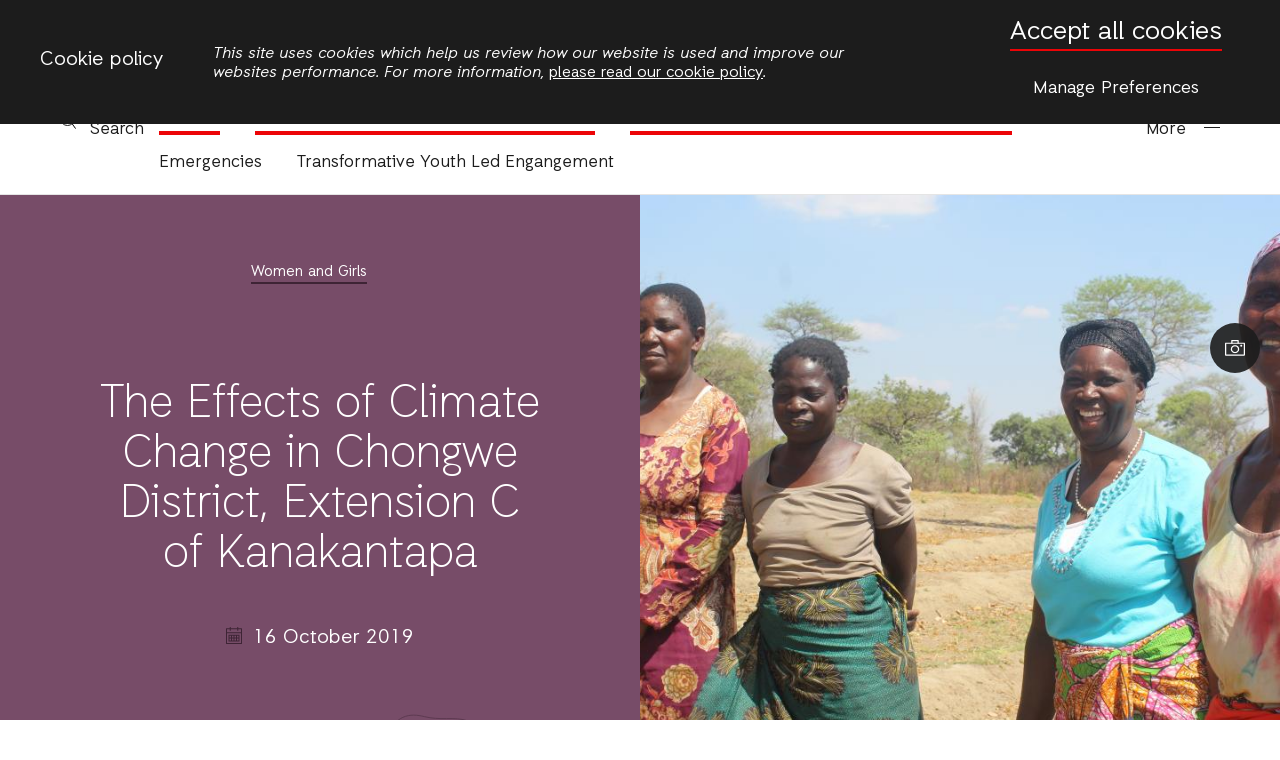

--- FILE ---
content_type: text/html; charset=UTF-8
request_url: https://zambia.actionaid.org/stories/2019/effects-climate-change-chongwe-district-extension-c-kanakantapa
body_size: 11964
content:
<!DOCTYPE html>
<html lang="en" dir="ltr" prefix="og: https://ogp.me/ns#">
<head>
  <meta charset="utf-8" />
<meta name="description" content="At least 500 female garden farmers of Kanakantapa in Chongwe are being hit hardest by the effects of Climate Change." />
<meta name="abstract" content="At least 500 female garden farmers of Kanakantapa in Chongwe are being hit hardest by the effects of Climate Change." />
<meta name="keywords" content="Women and Girls," />
<link rel="canonical" href="https://zambia.actionaid.org/stories/2019/effects-climate-change-chongwe-district-extension-c-kanakantapa" />
<meta name="robots" content="index, follow" />
<link rel="image_src" href="https://zambia.actionaid.org/sites/zambia/files/styles/embedded_image_medium/public/images/2019-10/IMG_1648.JPG?itok=CvkRSF9Y" />
<meta property="og:site_name" content="ActionAid Zambia" />
<meta property="og:type" content="Story" />
<meta property="og:url" content="https://zambia.actionaid.org/stories/2019/effects-climate-change-chongwe-district-extension-c-kanakantapa" />
<meta property="og:title" content="The Effects of Climate Change in Chongwe District, Extension C of Kanakantapa" />
<meta property="og:description" content="At least 500 female garden farmers of Kanakantapa in Chongwe are being hit hardest by the effects of Climate Change." />
<meta property="og:image" content="https://zambia.actionaid.org/sites/zambia/files/styles/embedded_image_medium/public/images/2019-10/IMG_1648.JPG?itok=CvkRSF9Y" />
<meta property="og:image:width" content="768" />
<meta property="og:image:height" content="512" />
<meta property="og:updated_time" content="2019-10-16" />
<meta property="article:tag" content="Women and Girls" />
<meta property="article:tag" content="" />
<meta name="twitter:card" content="summary" />
<meta name="twitter:description" content="At least 500 female garden farmers of Kanakantapa in Chongwe are being hit hardest by the effects of Climate Change." />
<meta name="twitter:title" content="The Effects of Climate Change in Chongwe District, Extension C of Kanakantapa" />
<meta name="twitter:image" content="https://zambia.actionaid.org/sites/zambia/files/styles/embedded_image_medium/public/images/2019-10/IMG_1648.JPG?itok=CvkRSF9Y" />
<meta name="Generator" content="Drupal 10 (https://www.drupal.org)" />
<meta name="MobileOptimized" content="width" />
<meta name="HandheldFriendly" content="true" />
<meta name="viewport" content="width=device-width, initial-scale=1.0" />
<style>#sliding-popup.sliding-popup-top { position: fixed; }</style>
<link rel="alternate" hreflang="en" href="https://zambia.actionaid.org/stories/2019/effects-climate-change-chongwe-district-extension-c-kanakantapa" />
<script src="/sites/zambia/files/google_tag/primary/google_tag.script.js?t8wy8f" defer></script>
<script src="/sites/zambia/files/eu_cookie_compliance/eu_cookie_compliance.script.js?t8wy8f" defer></script>

  <title>The Effects of Climate Change in Chongwe District, Extension C of Kanakantapa | ActionAid Zambia</title>
  <link rel="stylesheet" media="all" href="/sites/zambia/files/css/css_-mlBaKzfpRzItzOhFR8iJJhNL2TpQCNCqIgHAakJrfc.css?delta=0&amp;language=en&amp;theme=site_theme&amp;include=eJyFjkEKwzAMBD9k7CcZOVliEVsWkl3I75ueCqWQyy47zGGx8jbGybira2OSDQl_YC5kCEpGh5FWT7stpRa_JC7RVRp7xR4MrkOcX8gdstLPjsVApw6W-aj2Tz5aPq_GcgTniTwrOtI27sd--URPhRxv4hNevw" />
<link rel="stylesheet" media="all" href="/sites/zambia/files/css/css_Mtj7DVclm_ZRFvc2YBreBqNZ0mM4QSbbN3k15AYn6g0.css?delta=1&amp;language=en&amp;theme=site_theme&amp;include=eJyFjkEKwzAMBD9k7CcZOVliEVsWkl3I75ueCqWQyy47zGGx8jbGybira2OSDQl_YC5kCEpGh5FWT7stpRa_JC7RVRp7xR4MrkOcX8gdstLPjsVApw6W-aj2Tz5aPq_GcgTniTwrOtI27sd--URPhRxv4hNevw" />

  <script src="/sites/zambia/files/js/js_Ex_pR9h19gbtUbiBPEjwpDQQUrlk6YyLHEgxK3xmvlk.js?scope=header&amp;delta=0&amp;language=en&amp;theme=site_theme&amp;include=eJxtjUEKgDAMBD8k9kmhhFWDNgkm-n7rTcXTMnOYxUFstgr6NN-kKqPgRw47wk1DTlCDHuXDI5tOMg8hCcoFDYVtx5PBQo6UFNOX1-V-6JWMp3eLJK8zLmY9QbU"></script>


    <link rel="apple-touch-icon" sizes="180x180" href="/themes/custom/site_theme/images/favicon/apple-touch-icon.png">
  <link rel="icon" type="image/png" sizes="32x32" href="/themes/custom/site_theme/images/favicon/favicon-32x32.png">
  <link rel="icon" type="image/png" sizes="194x194" href="/themes/custom/site_theme/images/favicon/favicon-194x194.png">
  <link rel="icon" type="image/png" sizes="192x192" href="/themes/custom/site_theme/images/favicon/android-chrome-192x192.png">
  <link rel="icon" type="image/png" sizes="16x16" href="/themes/custom/site_theme/images/favicon/favicon-16x16.png">
  <link rel="manifest" href="/themes/custom/site_theme/images/favicon/site.webmanifest">
  <link rel="mask-icon" href="/themes/custom/site_theme/images/favicon/safari-pinned-tab.svg" color="#000000">
  <link rel="shortcut icon" href="/themes/custom/site_theme/images/favicon/favicon.ico">
  <meta name="msapplication-TileColor" content="#000000">
  <meta name="msapplication-config" content="/themes/custom/site_theme/images/favicon/browserconfig.xml">
  <meta name="theme-color" content="#000000">
  </head>
  <body class="story">
    <div class="skip-content">
      <a href="#main-content" class="visually-hidden focusable">
        Skip to main content
      </a>
    </div>
    <noscript><iframe src="https://www.googletagmanager.com/ns.html?id=GTM-5J8PK83" height="0" width="0" style="display:none;visibility:hidden"></iframe></noscript>
    <div class="responsive-menu-page-wrapper">
  
  <div class="search-overlay--wrapper" id="search-overlay--wrapper" aria-hidden="true">
    <button class="button-clear close-overlay" id="close-search-overlay">Close</button>
    <section class="search-overlay--content">
      <div class="views-exposed-form search-block" data-drupal-selector="views-exposed-form-sitewide-search-page-1" id="block-exposedformsitewide-searchpage-1-3">
  
    
      <form action="/search" method="get" id="views-exposed-form-sitewide-search-page-1" accept-charset="UTF-8">
  <div class="js-form-item form-item">
      <label for="edit-s" class="form-item__label">Fulltext search</label>
        <input placeholder="Search..." data-drupal-selector="edit-s" type="text" id="edit-s" name="s" value="" size="30" maxlength="128" class="form-text form-item__textfield" />
        </div>
<div data-drupal-selector="edit-actions" class="form-actions js-form-wrapper form-wrapper" id="edit-actions"><input data-drupal-selector="edit-submit-sitewide-search" type="submit" id="edit-submit-sitewide-search" value="Search" class="button js-form-submit form-submit form-item__submit" /></div>


</form>

  </div>


    </section>
  </div>


<div class="country-picker--overlay" id="country-picker-overlay">
  <button class="button-clear close-overlay" id="close-country-overlay">Close</button>

  <div class="country-picker--wrapper">
    <div class="country-picker--introduction">
      <p>ActionAid has teams of people working around the world. You can visit any of our websites to find out what we're doing and how you can get involved.</p>
    </div>

    <div class="country-picker--content">
              <div id="block-sitelistblock" class="site-list">
  
    
      <div class="site-list-container site-list-international"><h3>International</h3><ul class="site-list site-list-international"><li><a href="https://actionaid.org/">International</a></li></ul></div>
<div class="site-list-container site-list-asia"><h3>Asia</h3><ul class="site-list site-list-asia"><li><a href="https://afghanistan.actionaid.org/">Afghanistan</a></li><li><a href="http://arab-region.actionaid.org/">Arab Region</a></li><li><a href="http://www.actionaidbd.org/">Bangladesh</a></li><li><a href="http://cambodia.actionaid.org/">Cambodia</a></li><li><a href="https://www.actionaidindia.org/">India</a></li><li><a href="http://yappika-actionaid.or.id/">Indonesia</a></li><li><a href="http://myanmar.actionaid.org/">Myanmar</a></li><li><a href="http://nepal.actionaid.org/">Nepal</a></li><li><a href="http://palestine.actionaid.org/">Palestine</a></li><li><a href="https://www.actionaid.or.th/">Thailand</a></li><li><a href="http://vietnam.actionaid.org/">Vietnam</a></li></ul></div>
<div class="site-list-container site-list-oceania"><h3>Oceania</h3><ul class="site-list site-list-oceania"><li><a href="https://actionaid.org.au/">Australia</a></li></ul></div>
<div class="site-list-container site-list-africa"><h3>Africa</h3><ul class="site-list site-list-africa"><li><a href="http://burundi.actionaid.org/">Burundi</a></li><li><a href="http://drc.actionaid.org/">DRC</a></li><li><a href="http://ethiopia.actionaid.org/">Ethiopia</a></li><li><a href="http://gambia.actionaid.org/">Gambia</a></li><li><a href="http://ghana.actionaid.org/">Ghana</a></li><li><a href="https://actionaid-kenya.org/">Kenya</a></li><li><a href="http://liberia.actionaid.org/">Liberia</a></li><li><a href="http://malawi.actionaid.org/">Malawi</a></li><li><a href="http://mozambique.actionaid.org/">Mozambique</a></li><li><a href="http://nigeria.actionaid.org/">Nigeria</a></li><li><a href="http://rwanda.actionaid.org/">Rwanda</a></li><li><a href="http://senegal.actionaid.org/">Senegal</a></li><li><a href="http://sierra-leone.actionaid.org/">Sierra Leone</a></li><li><a href="http://somaliland.actionaid.org/">Somaliland</a></li><li><a href="http://south-africa.actionaid.org/">South Africa</a></li><li><a href="http://tanzania.actionaid.org/">Tanzania</a></li><li><a href="http://uganda.actionaid.org/">Uganda</a></li><li><a href="http://zambia.actionaid.org/">Zambia</a></li><li><a href="http://zimbabwe.actionaid.org/">Zimbabwe</a></li></ul></div>
<div class="site-list-container site-list-europe"><h3>Europe</h3><ul class="site-list site-list-europe"><li><a href="http://ms.dk/">Denmark</a></li><li><a href="https://actionaid.org/european-union">European Union</a></li><li><a href="https://www.actionaid.fr/">France</a></li><li><a href="http://www.actionaid.gr/">Greece</a></li><li><a href="https://actionaid.ie/">Ireland</a></li><li><a href="https://www.actionaid.it/">Italy</a></li><li><a href="https://actionaid.nl/">Netherlands</a></li><li><a href="https://www.alianzaporlasolidaridad.org/">Spain</a></li><li><a href="https://www.actionaid.se/">Sweden</a></li><li><a href="https://actionaid.ch/">Switzerland</a></li><li><a href="https://www.actionaid.org.uk/">United Kingdom</a></li></ul></div>
<div class="site-list-container site-list-americas"><h3>Americas</h3><ul class="site-list site-list-americas"><li><a href="https://actionaid.org.br/">Brazil</a></li><li><a href="https://guatemala.actionaid.org/">Guatemala</a></li><li><a href="https://haiti.actionaid.org/">Haiti</a></li><li><a href="https://www.actionaidusa.org/">USA</a></li></ul></div>


  </div>


          </div>
  </div>

</div>
<div class="layout-container" aria-hidden="false">
  
  <header class="site-header">
  <button class="button-clear search-button search-overlay--button" aria-pressed="false">Search</button>

  <div class="aa-country-menu">
  <div class="aa-country-menu--current">
    ActionAid Zambia
  </div>
  <button class="button-clear country-picker" aria-pressed="false">Change country</button>
</div>

   <a href="https://zambia.actionaid.org/" title="ActionAid Zambia Home" class="aa-logo">ActionAid Zambia</a>

  
    <a href="/donate" title="Donate now" class="donate-button--wrapper">
    <div class="donate-button--content">
      Donate now
    </div>
  </a></header>


  <nav class="site-navigation">
  <button class="button-clear search-button search-overlay--button" aria-pressed="false">Search</button>

      <div id="block-horizontalmenu">
  
    
      <nav class="responsive-menu-block-wrapper">
  
              <ul id="horizontal-menu" class="horizontal-menu">
                    <li class="menu-item">
        <a href="/women">Women</a>
              </li>
                <li class="menu-item">
        <a href="/politics-and-economics">Civic Participation and State Accountability</a>
              </li>
                <li class="menu-item">
        <a href="/land-and-climate" data-drupal-link-system-path="taxonomy/term/2">Environmental Sustainability and Climate Justice</a>
              </li>
                <li class="menu-item">
        <a href="/emergencies" data-drupal-link-system-path="taxonomy/term/1">Emergencies</a>
              </li>
                <li class="menu-item">
        <a href="https://www.globalplatforms.org/zambia">Transformative Youth Led Engangement </a>
              </li>
        </ul>
  


</nav>
  </div>
<div id="block-responsivemenumobileicon" class="responsive-menu-toggle-wrapper responsive-menu-toggle Fixed responsive-menu-toggle--fixed">
  
    
      <a id="toggle-icon" class="toggle responsive-menu-toggle-icon" title="Menu" href="#off-canvas">
  <span class="icon"></span><span class="label"></span>
</a>
  </div>


  
  <button class="button-clear mega-menu--dropdown" id="mega-menu--dropdown-button" aria-pressed="false">More</button>
</nav>
  <div class="mega-menu--wrapper" id="mega-menu--dropdown-wrapper" aria-hidden="true">
    <section class="mega-menu--content">
          <nav role="navigation" aria-labelledby="block-firstcontentmenu-2-menu" id="block-firstcontentmenu-2">
        
          
        <div id="block-firstcontentmenu-2-menu" class="extra-menu-title">ActionAid</div>
      
    
              
              <ul class="menu">
                            
      <li class="menu__item menu-name--">
        <a href="/privacy-policy" class="menu__link" data-drupal-link-system-path="node/180">Privacy policy</a>
              </li>
                        
      <li class="menu__item menu-name--">
        <a href="/contact" class="menu__link" data-drupal-link-system-path="node/565945">Contact</a>
              </li>
                        
      <li class="menu__item menu-name--">
        <a href="/actionaid-zambia-grants" class="menu__link" data-drupal-link-system-path="node/565954">ActionAid Zambia Grants</a>
              </li>
        </ul>
  


      </nav>
    <nav role="navigation" aria-labelledby="block-secondcontentmenu-2-menu" id="block-secondcontentmenu-2">
        
          
        <div id="block-secondcontentmenu-2-menu" class="extra-menu-title">Resources</div>
      
    
              
              <ul class="menu">
                            
      <li class="menu__item menu-name--">
        <a href="/jobs" class="menu__link" data-drupal-link-system-path="jobs">Jobs</a>
              </li>
                        
      <li class="menu__item menu-name--">
        <a href="/opinions" class="menu__link" data-drupal-link-system-path="opinions">Opinions</a>
              </li>
                        
      <li class="menu__item menu-name--">
        <a href="/publications" class="menu__link" data-drupal-link-system-path="publications">Publications</a>
              </li>
                        
      <li class="menu__item menu-name--">
        <a href="/stories" class="menu__link" data-drupal-link-system-path="stories">Stories</a>
              </li>
        </ul>
  


      </nav>
    

    </section>
  </div>

  
      
  
  <main role="main" class="l-main-body">
    <a id="main-content" tabindex="-1"></a>
    <div class="main-content ">
              <div id="block-mainpagecontent" class="article-content">
  
    
      

  
<article class="node-page post--wrapper color-theme-purple">
  <header class="post-header--wrapper ">

    <div class="post-header--content ">
              <div class="themes">
          
      <div>
              <div><a href="/women-and-girls" hreflang="en">Women and Girls</a></div>
          </div>
    
        </div>
      
      
      <h1 class="page-title long-title" rel="bookmark">
        <span>The Effects of Climate Change in Chongwe District, Extension C of Kanakantapa</span>

      </h1>
      



      <div class="authoring-info">
        
              <div class="date">
          
            <div><time datetime="2019-10-16T12:00:00Z">16 October 2019</time>
</div>
      
        </div>
            </div>

      
      <div class="share-block">
  <ul class="share-icons">
    <li class="share-icon share-icon-facebook">
      <a class="" href="https://facebook.com/sharer/sharer.php?u=https://zambia.actionaid.org/stories/2019/effects-climate-change-chongwe-district-extension-c-kanakantapa" target="_blank" rel="noopener">
        <span class="visually-hidden">Share with Facebook</span>
        <svg width="8" height="15" viewBox="0 0 8 15" fill="#1C1C1C" xmlns="http://www.w3.org/2000/svg">
          <path d="M5.73302 2.92634C4.75225 2.92634 4.63687 3.54399 4.63687 4.16164V5.13222H7.0311L6.80033 8.13222H4.63687V14.6616H1.69456V8.13222H0.0214844V5.16164H1.69456V2.98516C1.69456 1.19105 2.67533 0.220459 4.63687 0.220459H7.0311V2.98516C7.0311 2.92634 5.73302 2.92634 5.73302 2.92634Z" />
        </svg>
      </a>
    </li>
    <li class="share-icon share-icon-twitter">
      <a class="" href="https://twitter.com/intent/tweet/?text=The Effects of Climate Change in Chongwe District, Extension C of Kanakantapa  via @actionaid&amp;url=https://zambia.actionaid.org/stories/2019/effects-climate-change-chongwe-district-extension-c-kanakantapa" target="_blank" rel="noopener">
        <span class="visually-hidden">Share with Twitter</span>
        <svg width="18" height="16" viewBox="0 0 18 16" fill="#1C1C1C" xmlns="http://www.w3.org/2000/svg">
          <path d="M18.6466 2.00458L16.4904 4.00682C16.4904 4.25324 16.4595 4.43807 16.4595 4.62289C16.3979 6.4711 16.1823 9.76708 13.1636 12.755C8.63544 17.3448 1.30419 14.2952 0.410889 13.3711C0.410889 13.3711 3.83009 13.5251 5.6783 11.8309C5.6783 11.8309 3.15241 11.5229 2.41312 9.21262H4.23053C4.23053 9.21262 0.996156 8.41173 0.996156 5.48539C0.996156 5.48539 1.98187 5.85503 2.93678 5.91664C2.93678 5.91664 0.0720496 3.8528 1.55062 1.04967C1.55062 1.04967 4.35375 4.68449 9.1591 4.86931C8.38901 2.65146 9.9908 0.248779 12.7323 0.248779C13.5332 0.248779 14.4573 0.526012 15.135 1.23449C15.7819 1.14208 17.168 1.04967 18.0921 0.495208L18.1229 0.556815L16.5212 2.31262C16.5212 2.31262 17.8149 2.09699 18.6466 1.97378C18.6158 1.94298 18.6158 1.94298 18.6466 2.00458Z" />
        </svg>
      </a>
    </li>
    <li class="share-icon share-icon-email">
      <a class="" href="mailto:?subject=Sharing: https://zambia.actionaid.org/stories/2019/effects-climate-change-chongwe-district-extension-c-kanakantapa&amp;body=ActionAid Zambia - https://zambia.actionaid.org/stories/2019/effects-climate-change-chongwe-district-extension-c-kanakantapa" target="_self" rel="noopener">
        <span class="visually-hidden">Share with E-Mail</span>
        <svg width="21" height="15" viewBox="0 0 21 15" fill="#1C1C1C" xmlns="http://www.w3.org/2000/svg">
          <g clip-path="url(#clip0)">
            <path d="M21.1307 2.14696L15.5573 7.67064C15.5159 7.71096 15.5159 7.77144 15.5573 7.81176L19.4576 11.8537C19.7218 12.1108 19.7218 12.524 19.4576 12.7811C19.3281 12.907 19.152 12.9726 18.9811 12.9726C18.8102 12.9726 18.6341 12.907 18.5046 12.7811L14.6198 8.75421C14.5784 8.71389 14.511 8.71389 14.4696 8.75421L13.5217 9.69162C12.7292 10.4728 11.6777 10.9062 10.5486 10.9113C9.40385 10.9163 8.31612 10.4476 7.51327 9.65634L6.60164 8.75421C6.56021 8.71389 6.49287 8.71389 6.45143 8.75421L2.56667 12.7811C2.43718 12.907 2.26107 12.9726 2.09014 12.9726C1.91921 12.9726 1.7431 12.907 1.61361 12.7811C1.34944 12.524 1.34944 12.1108 1.61361 11.8537L5.51391 7.81176C5.55017 7.77144 5.55017 7.71096 5.51391 7.67064L-0.0646132 2.14696C-0.131949 2.08145 -0.240723 2.1268 -0.240723 2.21752V13.2699C-0.240723 14.1569 0.505152 14.8827 1.41678 14.8827H19.6493C20.5609 14.8827 21.3068 14.1569 21.3068 13.2699V2.21752C21.3068 2.1268 21.1928 2.08648 21.1307 2.14696Z" />
            <path d="M10.5332 9.59565C11.2998 9.59565 12.0198 9.30334 12.5585 8.76911L20.6854 0.720466C20.4005 0.498712 20.0483 0.367676 19.6598 0.367676H1.41181C1.02333 0.367676 0.665934 0.498712 0.38623 0.720466L8.51316 8.76911C9.04667 9.2983 9.76664 9.59565 10.5332 9.59565Z" />
          </g>
          <defs>
            <clipPath id="clip0">
              <rect width="19.5" height="14.25" fill="white" transform="translate(0.783203 0.500244)"/>
            </clipPath>
          </defs>
        </svg>
      </a>
    </li>
    <li class="share-icon share-icon-linkedin">
      <a class="" href="https://www.linkedin.com/shareArticle?mini=true&amp;url=https://zambia.actionaid.org/stories/2019/effects-climate-change-chongwe-district-extension-c-kanakantapa&amp;title=ActionAid Zambia - The Effects of Climate Change in Chongwe District, Extension C of Kanakantapa&amp;source=https://zambia.actionaid.org/stories/2019/effects-climate-change-chongwe-district-extension-c-kanakantapa" target="_blank" rel="noopener">
        <span class="visually-hidden">Share with LinkedIn</span>
        <svg width="15" height="15" viewBox="0 0 15 15" fill="#1C1C1C" xmlns="http://www.w3.org/2000/svg">
          <path d="M12.657 12.6436H10.5468V9.33703C10.5468 8.54853 10.5308 7.53381 9.4472 7.53381C8.34698 7.53381 8.17895 8.39178 8.17895 9.27884V12.6436H6.06876V5.84399H8.09582V6.77084H8.12313C8.40635 6.23646 9.0951 5.6724 10.1241 5.6724C12.2622 5.6724 12.6576 7.07959 12.6576 8.91131V12.6436H12.657ZM3.68545 4.91359C3.0062 4.91359 2.46054 4.36378 2.46054 3.68749C2.46054 3.01181 3.00679 2.46259 3.68545 2.46259C4.36232 2.46259 4.91095 3.01181 4.91095 3.68749C4.91095 4.36378 4.36173 4.91359 3.68545 4.91359ZM4.74351 12.6436H2.62738V5.84399H4.74351V12.6436ZM13.7127 0.500244H1.56813C0.986852 0.500244 0.516602 0.959807 0.516602 1.52684V13.7237C0.516602 14.2913 0.986852 14.7502 1.56813 14.7502H13.7109C14.2916 14.7502 14.7666 14.2913 14.7666 13.7237V1.52684C14.7666 0.959807 14.2916 0.500244 13.7109 0.500244H13.7127Z" />
        </svg>
      </a>
    </li>
  </ul>
</div>

    </div>



          <div class="post-header--image">
        
            <div><article>
  
      
            <div><div class="image image--without-credit">
        <picture>
                  <source srcset="/sites/zambia/files/styles/post_header_extra_/public/images/2019-10/IMG_1648.JPG?h=0d27ee61&amp;itok=oLP9ESaE 1x" media="screen and (min-width: 2200px)" type="image/jpeg" width="1100" height="700"/>
              <source srcset="/sites/zambia/files/styles/post_header_large/public/images/2019-10/IMG_1648.JPG?h=0d27ee61&amp;itok=q5P4bHEG 1x" media="screen and (min-width: 1024px)" type="image/jpeg" width="720" height="720"/>
              <source srcset="/sites/zambia/files/styles/post_header_small/public/images/2019-10/IMG_1648.JPG?h=0d27ee61&amp;itok=7tbj8DOE 1x" media="screen and (min-width: 380px)" type="image/jpeg" width="1000" height="480"/>
                  <img loading="eager" width="470" height="320" src="/sites/zambia/files/styles/post_header_/public/images/2019-10/IMG_1648.JPG?h=0d27ee61&amp;itok=uEZVTa2Y" alt="Women of Kanakantapa, Chongwe" />

  </picture>

    </div>
</div>
      
  </article></div>
      
                  <div class="popup-caption--wrapper is-visible">
  <button class="button-clear popup-caption-button is-visible" aria-expanded="false">Show image caption</button>
  <div class="popup-caption" aria-hidden="true">
    
            <div>River bank gardeners of Kanakantapa, Chongwe</div>
         </div>
</div>
              </div>
      </header>


  <main class="post-main content-parallax">
    
        <div class="introduction">
      
            <div><p>At least 500 female garden farmers of Kanakantapa in Chongwe are being hit hardest by the effects of Climate Change. Women like Margret Ntalasha rely on the yields of their river-bank gardening for income and for feeding their families. However, with the Chongwe River drying up, it leaves their gardens dry and with nothing to harvest. This has affected their livelihoods and they are now relying on odd jobs offered by commercial farmers in their respective communities to feed their children and grandchildren. As Margret explained, in frustration of the current status of her community and the harsh effects of climate change.</p></div>
      
    </div>
    
    
      
  
<div class="paragraph paragraph-text-image">
  <div class="paragraph-text-image__image">
    
            <div><article>
  
      
            <div><div class="image image--without-credit">
        <picture>
                  <source srcset="/sites/zambia/files/styles/text_with_image_large/public/images/2019-10/IMG_1623.JPG?itok=CBubB07y 1x" media="screen and (min-width: 650px)" type="image/jpeg" width="440" height="293"/>
              <source srcset="/sites/zambia/files/styles/image_only_medium/public/images/2019-10/IMG_1623.JPG?itok=cpZ5XbG1 1x" media="screen and (min-width: 380px)" type="image/jpeg" width="650" height="433"/>
                  <img loading="eager" width="380" height="253" src="/sites/zambia/files/styles/text_with_image_small/public/images/2019-10/IMG_1623.JPG?itok=kZNfvr5j" alt="Dry Chongwe River" />

  </picture>

    </div>
</div>
      
  </article></div>
      
    <div class="caption">
      
            Dry Chongwe River
      

          </div>
  </div>

  <div class="paragraph-text-image__text-long">
    
            <div><p>Margret also explained that her community is also facing challenges in accessing clean water due to the broken community borehole. To access water, community members buy water from those who have drilled private boreholes. This has further increased the burden on their economic status.</p></div>
      
  </div>
</div>
      
  
<div class="paragraph paragraph-text-image">
  <div class="paragraph-text-image__image">
    
            <div><article>
  
      
            <div><div class="image image--without-credit">
        <picture>
                  <source srcset="/sites/zambia/files/styles/text_with_image_large/public/images/2019-10/IMG_1631.JPG?itok=B8fRoK6T 1x" media="screen and (min-width: 650px)" type="image/jpeg" width="440" height="293"/>
              <source srcset="/sites/zambia/files/styles/image_only_medium/public/images/2019-10/IMG_1631.JPG?itok=PLtt16ti 1x" media="screen and (min-width: 380px)" type="image/jpeg" width="650" height="433"/>
                  <img loading="eager" width="380" height="253" src="/sites/zambia/files/styles/text_with_image_small/public/images/2019-10/IMG_1631.JPG?itok=Bo6-HNX4" alt="Dry gardens in Kanakantapa" />

  </picture>

    </div>
</div>
      
  </article></div>
      
    <div class="caption">
      
            Dry gardens in Kanakantapa, Chongwe
      

          </div>
  </div>

  <div class="paragraph-text-image__text-long">
    
            <div><p>As we celebrate the International Day of Rural Women and World Food Day, AAZ stands in solidarity with rural women like Margret. We spent time with the rural women in Chongwe to understand the real issues that rural women face every day in supporting their families. Amplifying their voices and recognizing their efforts to respond to climate change through resilient agriculture practices. In celebrating International Day of Rural Women and World Food day, we recognize the contribution of women to the rural economy; in engaging themselves in the various socio-economic activities, predominantly, agricultural activities. Women contribute an estimated 60 – 80 percent to the food production, not only in their respective communities, but to the country at large.</p>

<p>However, with the effects of climate change and in our fight for climate justice, it is required for the world to see that these effects are very real, and they are happening right now. It is therefore imperative that the Zambian Government and the world at large, take effects of climate change very seriously and take action now to reverse these effects. It is very clear that the effects of climate change affect mostly those that rely on natural resources for their livelihood.</p>

<p>In the Republican President’s address to Parliament on the 13th September 2019 as he opened the Fourth Session of the Twelfth National Assembly, the President identified climate change as one of the key contributing factors to our economic challenges. In that regard, he emphasized on the call for climate change resilience in ensuring a sustainable economic growth.</p>

<p>However, the 2020 proposed national budget has not demonstrated that need. The environmental protection budgetary allocation which houses climate has reduced from an estimated K875 million in 2019 to K611 in million in 2020 representing 30% reduction in the budgetary allocation. Furthermore, the reduction in the proposed 2020 budgetary allocation towards environmental protection means that it represents 0.6% out of the total budgetary in 2020 compared to the 1% it has been representing in the past few years. We wish to remind the government that climate change resilience will not be achieved with a mare talk without significant financial commitment. It is our expectation therefore that if indeed climate change resilience is on top of government agenda, parliament must reconsider the 2020 budgetary allocation towards climate change resilience as they debate the budget.</p></div>
      
  </div>
</div>
      
  
<div class="paragraph paragraph-text-image">
  <div class="paragraph-text-image__image">
    
            <div><article>
  
      
            <div><div class="image image--without-credit">
        <picture>
                  <source srcset="/sites/zambia/files/styles/text_with_image_large/public/images/2019-10/IMG_1633.JPG?itok=cVlvIvuG 1x" media="screen and (min-width: 650px)" type="image/jpeg" width="440" height="293"/>
              <source srcset="/sites/zambia/files/styles/image_only_medium/public/images/2019-10/IMG_1633.JPG?itok=kQMtm4bo 1x" media="screen and (min-width: 380px)" type="image/jpeg" width="650" height="433"/>
                  <img loading="eager" width="380" height="253" src="/sites/zambia/files/styles/text_with_image_small/public/images/2019-10/IMG_1633.JPG?itok=-Y17Azg7" alt="Agness Matipilo, Chongwe River bank gardener" />

  </picture>

    </div>
</div>
      
  </article></div>
      
    <div class="caption">
      
            Agness Matipilo, Chongwe River bank gardener
      

          </div>
  </div>

  <div class="paragraph-text-image__text-long">
    
            <div><p>Therefore, we would like urge government to keep to their commitment in increasing efforts to reversing the negative effects of climate change. However, for this to effectively take place, it is mandatory that policies that are responsive to the needs of rural women and promote the rights of rural women to land and natural and productive resources are developed and ratified; system change to community-based control over natural resources are put in place in securing the livelihoods of the communities in rural areas and significant resources are allocated.</p>

<p>#PowerToRuralWomen</p>

<p>#ActNow</p>

<p>#ClimateChange</p></div>
      
  </div>
</div>
      
  <div class="paragraph paragraph-image-only">
  
            <div><article>
  
      
            <div><div class="image image--without-credit">
        <picture>
                  <source srcset="/sites/zambia/files/styles/image_only_large/public/images/2019-10/20191016_162436.jpg?itok=nm4p8kjP 1x" media="screen and (min-width: 768px)" type="image/jpeg" width="875" height="656"/>
              <source srcset="/sites/zambia/files/styles/image_only_medium/public/images/2019-10/20191016_162436.jpg?itok=Jqt34KR2 1x" media="screen and (min-width: 650px)" type="image/jpeg" width="650" height="488"/>
              <source srcset="/sites/zambia/files/styles/image_only_small/public/images/2019-10/20191016_162436.jpg?itok=1IkP-tTC 1x" media="screen and (min-width: 500px)" type="image/jpeg" width="500" height="375"/>
                  <img loading="eager" width="500" height="375" src="/sites/zambia/files/styles/image_only_small/public/images/2019-10/20191016_162436.jpg?itok=1IkP-tTC" alt="International Day of Rural Women celebration" />

  </picture>

    </div>
</div>
      
  </article></div>
      

  <div class="caption">
    
            <div>International Day of Rural Women celebration in Chongwe</div>
      

      </div>
</div>

  

  </main>




</article>



  
  </div>


          </div>

  </main>

  <footer class="site-footer">
  <div class="footer--column footer--column-1">
              <nav role="navigation" aria-labelledby="block-firstcontentmenu-menu" id="block-firstcontentmenu">
        
          
        <div id="block-firstcontentmenu-menu" class="extra-menu-title">ActionAid</div>
      
    
              
              <ul class="menu">
                            
      <li class="menu__item menu-name--">
        <a href="/privacy-policy" class="menu__link" data-drupal-link-system-path="node/180">Privacy policy</a>
              </li>
                        
      <li class="menu__item menu-name--">
        <a href="/contact" class="menu__link" data-drupal-link-system-path="node/565945">Contact</a>
              </li>
                        
      <li class="menu__item menu-name--">
        <a href="/actionaid-zambia-grants" class="menu__link" data-drupal-link-system-path="node/565954">ActionAid Zambia Grants</a>
              </li>
        </ul>
  


      </nav>


      </div>

  <div class="footer--column footer--column-2">
              <nav role="navigation" aria-labelledby="block-secondcontentmenu-menu" id="block-secondcontentmenu">
        
          
        <div id="block-secondcontentmenu-menu" class="extra-menu-title">Resources</div>
      
    
              
              <ul class="menu">
                            
      <li class="menu__item menu-name--">
        <a href="/jobs" class="menu__link" data-drupal-link-system-path="jobs">Jobs</a>
              </li>
                        
      <li class="menu__item menu-name--">
        <a href="/opinions" class="menu__link" data-drupal-link-system-path="opinions">Opinions</a>
              </li>
                        
      <li class="menu__item menu-name--">
        <a href="/publications" class="menu__link" data-drupal-link-system-path="publications">Publications</a>
              </li>
                        
      <li class="menu__item menu-name--">
        <a href="/stories" class="menu__link" data-drupal-link-system-path="stories">Stories</a>
              </li>
        </ul>
  


      </nav>
  

      </div>

  <div class="footer--column footer--column-3">
            

      </div>

  <div class="footer--column footer--column-4">
            <div class="footer-social-block">
    
      
      <div class="footer-menu-title">Join the conversation</div>
    
  
  <div class="footer-social-wrapper">
        <ul class="site-social-media-list"><li><a href="https://www.facebook.com/AAZambia/" class="social-media-icon social-media-facebook" title="Facebook">facebook</a></li><li><a href="https://twitter.com/ActionAidZambia" class="social-media-icon social-media-twitter" title="Twitter">twitter</a></li><li><a href="https://www.youtube.com/channel/UC7MJTEFq9Sp599g6Cf_m4tQ" class="social-media-icon social-media-youtube" title="Youtube">youtube</a></li></ul>

    </div>
</div>


      </div>
</footer>
  <div class="site-after-footer">
  <div class="after-footer--column after-footer--column-1">
          Vereniging ActionAid International RSIN number: 813342211  Registration number: 27264198
      </div>

  <div class="after-footer--column after-footer--column-2">
         <a href="https://zambia.actionaid.org/" title="ActionAid Zambia Home" class="aa-logo">ActionAid Zambia</a>
        <div class="aa-country-menu">
      <div class="aa-country-menu--current">
        ActionAid Zambia
      </div>
        <button class="button-clear country-picker" aria-pressed="false" title="Change country">Change</button>
    </div>
      </div>
</div>

</div>

</div>
    <div class="off-canvas-wrapper"><div id="off-canvas">
              <ul>
                    <li class="menu-item--_2369a97-d52f-44f0-8428-f673f91b5c2f menu-name--main">
        <a href="/women">Women</a>
              </li>
                <li class="menu-item--_2bcf292-4212-42d2-a3b7-4f8e3c7042da menu-name--main">
        <a href="/politics-and-economics">Civic Participation and State Accountability</a>
              </li>
                <li class="menu-item--b4ca234d-0e73-4fb3-b1ee-8019c505d843 menu-name--main">
        <a href="/land-and-climate" data-drupal-link-system-path="taxonomy/term/2">Environmental Sustainability and Climate Justice</a>
              </li>
                <li class="menu-item--_88e34a0-de1f-4fa1-89ab-1608ad8089f4 menu-name--main">
        <a href="/emergencies" data-drupal-link-system-path="taxonomy/term/1">Emergencies</a>
              </li>
                <li class="menu-item--d0944c87-3ff6-4bf3-aebb-cc4b0272f186 menu-name--main">
        <a href="https://www.globalplatforms.org/zambia">Transformative Youth Led Engangement </a>
              </li>
                <li class="menu-item--c9ba9ab6-573e-4903-b554-e34fb065292c menu-name--menu-1">
        <a href="/privacy-policy" data-drupal-link-system-path="node/180">Privacy policy</a>
              </li>
                <li class="menu-item--_3560732-6186-48d7-b6d0-c92cd06e5798 menu-name--menu-1">
        <a href="/contact" data-drupal-link-system-path="node/565945">Contact</a>
              </li>
                <li class="menu-item--_7562787-0aa3-4b58-bc24-aceca8705174 menu-name--menu-1">
        <a href="/actionaid-zambia-grants" data-drupal-link-system-path="node/565954">ActionAid Zambia Grants</a>
              </li>
                <li class="menu-item--_e40bc49-4a30-4250-ade0-e03e4d8cb3d1 menu-name--menu-2">
        <a href="/jobs" data-drupal-link-system-path="jobs">Jobs</a>
              </li>
                <li class="menu-item--_230ad38-cf72-4a33-9bf6-f109efc6468f menu-name--menu-2">
        <a href="/opinions" data-drupal-link-system-path="opinions">Opinions</a>
              </li>
                <li class="menu-item--c86a6d5f-5ed6-4839-9b01-25e3a5d844ad menu-name--menu-2">
        <a href="/publications" data-drupal-link-system-path="publications">Publications</a>
              </li>
                <li class="menu-item--c2599409-55c7-41a2-84e7-38995e8e932b menu-name--menu-2">
        <a href="/stories" data-drupal-link-system-path="stories">Stories</a>
              </li>
        </ul>
  

</div></div>
    <script type="application/json" data-drupal-selector="drupal-settings-json">{"path":{"baseUrl":"\/","pathPrefix":"","currentPath":"node\/565952","currentPathIsAdmin":false,"isFront":false,"currentLanguage":"en"},"pluralDelimiter":"\u0003","suppressDeprecationErrors":true,"ajaxPageState":{"libraries":"eJyFj1EKwzAMQy9UmiMFN9US08YxsTPo7dd9rRuDfgk9hJAwYmptY5xSdWeShIA_MC7UMSl1yp20WFj7UNrnD5mH6Fh2toJ16jBtYvxErJARfvy8dNCmjcVvo6nJg_NtzPzYWfJk7IheUBFSOydfPBJHhbNzky8u5X3xrHG7cm3mUSmfJYc5aljI8AKZfnpQ","theme":"site_theme","theme_token":null},"ajaxTrustedUrl":{"\/search":true},"responsive_menu":{"position":"right","theme":"theme-dark","pagedim":"pagedim-black","modifyViewport":true,"use_bootstrap":false,"breakpoint":"screen and (min-width: 820px)","drag":false,"pageWrapper":true,"mediaQuery":"screen and (min-width: 820px)","custom":{"options":{"extensions":["position-front","fullscreen","position-right","theme-dark"],"config":{"classNames":{"selected":"menu--active-trail"}},"navbars":{"position":"top","content":["close","breadcrumbs"]}}}},"eu_cookie_compliance":{"cookie_policy_version":"1.0.0","popup_enabled":true,"popup_agreed_enabled":false,"popup_hide_agreed":false,"popup_clicking_confirmation":false,"popup_scrolling_confirmation":false,"popup_html_info":"\u003Cdiv class=\u0022popup-content\u0022\u003E\n    \u003Cdiv class=\u0022cookie-compliance__content\u0022\u003E\n      \u003Cdiv class=\u0022cookie-compliace--heading\u0022\u003ECookie policy\u003C\/div\u003E\n      \u003Cdiv class=\u0022info cookie-compliance__info\u0022\u003E\n        \u003Cp\u003E\u003Cem\u003EThis site uses cookies which help us review how our website is used and improve our websites performance. For more information, \u003C\/em\u003E\u003Ca href=\u0022\/node\/180\u0022 rel=\u0022nofollow\u0022\u003Eplease read our cookie policy\u003C\/a\u003E\u003Cem\u003E.\u003C\/em\u003E\u003C\/p\u003E\n      \u003C\/div\u003E\n\n              \u003Cdiv id=\u0022eu-cookie-compliance-categories\u0022 class=\u0022eu-cookie-compliance-categories\u0022\u003E\n                      \u003Cdiv class=\u0022eu-cookie-compliance-category\u0022\u003E\n              \u003Cdiv\u003E\n                \u003Cinput type=\u0022checkbox\u0022 name=\u0022cookie-categories\u0022 id=\u0022cookie-category-essential\u0022\n                      value=\u0022essential\u0022\n                       checked                        disabled  \u003E\n                \u003Clabel for=\u0022cookie-category-essential\u0022\u003EEssential\u003C\/label\u003E\n              \u003C\/div\u003E\n                              \u003Cdiv class=\u0022eu-cookie-compliance-category-description\u0022\u003EEssential cookies are required to provide core functionality and this website won\u0026#039;t function properly without these cookies. Therefore, these cookies are enabled by default and cannot be disabled.\u003C\/div\u003E\n                          \u003C\/div\u003E\n                      \u003Cdiv class=\u0022eu-cookie-compliance-category\u0022\u003E\n              \u003Cdiv\u003E\n                \u003Cinput type=\u0022checkbox\u0022 name=\u0022cookie-categories\u0022 id=\u0022cookie-category-statistics\u0022\n                      value=\u0022statistics\u0022\n                       checked                        \u003E\n                \u003Clabel for=\u0022cookie-category-statistics\u0022\u003EStatistics\u003C\/label\u003E\n              \u003C\/div\u003E\n                              \u003Cdiv class=\u0022eu-cookie-compliance-category-description\u0022\u003EStatistical cookies help to improve this website\u2019s performance by anonymously collecting data on how it is used by website visitors.\u003C\/div\u003E\n                          \u003C\/div\u003E\n                                \u003Cdiv class=\u0022eu-cookie-compliance-categories-buttons\u0022\u003E\n              \u003Cbutton type=\u0022button\u0022\n                      class=\u0022eu-cookie-compliance-save-preferences-button cookie-compliance__button cookie-compliance__button--save-preferences save-preferences-button button-clear\u0022\u003ESave preferences\u003C\/button\u003E\n            \u003C\/div\u003E\n                  \u003C\/div\u003E\n      \n      \u003Cdiv class=\u0022cookie-compliance__buttons\u0022\u003E\n        \u003Cbutton type=\u0022button\u0022 class=\u0022cookie-compliance__button cookie-compliance__button--agree agree-button button-clear\u0022\u003EAccept all cookies\u003C\/button\u003E\n      \u003C\/div\u003E\n    \u003C\/div\u003E\n  \u003C\/div\u003E","use_mobile_message":false,"mobile_popup_html_info":"\u003Cdiv class=\u0022popup-content\u0022\u003E\n    \u003Cdiv class=\u0022cookie-compliance__content\u0022\u003E\n      \u003Cdiv class=\u0022cookie-compliace--heading\u0022\u003ECookie policy\u003C\/div\u003E\n      \u003Cdiv class=\u0022info cookie-compliance__info\u0022\u003E\n        \n      \u003C\/div\u003E\n\n              \u003Cdiv id=\u0022eu-cookie-compliance-categories\u0022 class=\u0022eu-cookie-compliance-categories\u0022\u003E\n                      \u003Cdiv class=\u0022eu-cookie-compliance-category\u0022\u003E\n              \u003Cdiv\u003E\n                \u003Cinput type=\u0022checkbox\u0022 name=\u0022cookie-categories\u0022 id=\u0022cookie-category-essential\u0022\n                      value=\u0022essential\u0022\n                       checked                        disabled  \u003E\n                \u003Clabel for=\u0022cookie-category-essential\u0022\u003EEssential\u003C\/label\u003E\n              \u003C\/div\u003E\n                              \u003Cdiv class=\u0022eu-cookie-compliance-category-description\u0022\u003EEssential cookies are required to provide core functionality and this website won\u0026#039;t function properly without these cookies. Therefore, these cookies are enabled by default and cannot be disabled.\u003C\/div\u003E\n                          \u003C\/div\u003E\n                      \u003Cdiv class=\u0022eu-cookie-compliance-category\u0022\u003E\n              \u003Cdiv\u003E\n                \u003Cinput type=\u0022checkbox\u0022 name=\u0022cookie-categories\u0022 id=\u0022cookie-category-statistics\u0022\n                      value=\u0022statistics\u0022\n                       checked                        \u003E\n                \u003Clabel for=\u0022cookie-category-statistics\u0022\u003EStatistics\u003C\/label\u003E\n              \u003C\/div\u003E\n                              \u003Cdiv class=\u0022eu-cookie-compliance-category-description\u0022\u003EStatistical cookies help to improve this website\u2019s performance by anonymously collecting data on how it is used by website visitors.\u003C\/div\u003E\n                          \u003C\/div\u003E\n                                \u003Cdiv class=\u0022eu-cookie-compliance-categories-buttons\u0022\u003E\n              \u003Cbutton type=\u0022button\u0022\n                      class=\u0022eu-cookie-compliance-save-preferences-button cookie-compliance__button cookie-compliance__button--save-preferences save-preferences-button button-clear\u0022\u003ESave preferences\u003C\/button\u003E\n            \u003C\/div\u003E\n                  \u003C\/div\u003E\n      \n      \u003Cdiv class=\u0022cookie-compliance__buttons\u0022\u003E\n        \u003Cbutton type=\u0022button\u0022 class=\u0022cookie-compliance__button cookie-compliance__button--agree agree-button button-clear\u0022\u003EAccept all cookies\u003C\/button\u003E\n      \u003C\/div\u003E\n    \u003C\/div\u003E\n  \u003C\/div\u003E","mobile_breakpoint":768,"popup_html_agreed":false,"popup_use_bare_css":true,"popup_height":"auto","popup_width":"100%","popup_delay":0,"popup_link":"\/privacy-policy","popup_link_new_window":true,"popup_position":true,"fixed_top_position":true,"popup_language":"en","store_consent":true,"better_support_for_screen_readers":true,"cookie_name":"","reload_page":false,"domain":"","domain_all_sites":false,"popup_eu_only":false,"popup_eu_only_js":false,"cookie_lifetime":100,"cookie_session":0,"set_cookie_session_zero_on_disagree":0,"disagree_do_not_show_popup":false,"method":"categories","automatic_cookies_removal":true,"allowed_cookies":"essential:cookie-agreed\r\nstatistics:_hj*\r\nstatistics:_gid\r\nstatistics:_ga","withdraw_markup":"\u003Cbutton type=\u0022button\u0022 class=\u0022eu-cookie-withdraw-tab\u0022\u003EPrivacy settings\u003C\/button\u003E\n\n\n\n\n\u003Cdiv class=\u0022popup-content\u0022\u003E\n    \u003Cdiv class=\u0022cookie-compliance__content\u0022\u003E\n\n\n\n        \u003Cdiv role=\u0022alertdialog\u0022 aria-labelledby=\u0022popup-text\u0022 class=\u0022eu-cookie-withdraw-banner\u0022\u003E\n        \u003Cdiv class=\u0022popup-content info eu-cookie-compliance-content\u0022\u003E\n            \u003Cdiv id=\u0022popup-text\u0022 class=\u0022eu-cookie-compliance-message\u0022\u003E\n            \u003Ch2\u003EWe use cookies on this site to enhance your user experience\u003C\/h2\u003E\u003Cp\u003EYou have given your consent for us to set cookies.\u003C\/p\u003E\n            \u003C\/div\u003E\n            \u003Cdiv id=\u0022popup-buttons\u0022 class=\u0022eu-cookie-compliance-buttons\u0022\u003E\n            \u003Cbutton type=\u0022button\u0022 class=\u0022eu-cookie-withdraw-button cookie-compliance__button cookie-compliance__button--withdraw withdraw-button button-clear\u0022\u003EWithdraw consent\u003C\/button\u003E\n            \u003C\/div\u003E\n        \u003C\/div\u003E\n        \u003C\/div\u003E\n\n\n\n  \u003C\/div\u003E\n\u003C\/div\u003E","withdraw_enabled":true,"reload_options":0,"reload_routes_list":"","withdraw_button_on_info_popup":false,"cookie_categories":["essential","statistics"],"cookie_categories_details":{"essential":{"uuid":"62d4b953-60ea-4110-88db-0de5ab681493","langcode":"en","status":true,"dependencies":[],"id":"essential","label":"Essential","description":"Essential cookies are required to provide core functionality and this website won\u0027t function properly without these cookies. Therefore, these cookies are enabled by default and cannot be disabled.","checkbox_default_state":"required","weight":-10},"statistics":{"uuid":"65a4e4bd-8154-44b9-afcd-16c1e795d75c","langcode":"en","status":true,"dependencies":[],"id":"statistics","label":"Statistics","description":"Statistical cookies help to improve this website\u2019s performance by anonymously collecting data on how it is used by website visitors.","checkbox_default_state":"checked","weight":-9}},"enable_save_preferences_button":true,"cookie_value_disagreed":"0","cookie_value_agreed_show_thank_you":"1","cookie_value_agreed":"2","containing_element":"body","settings_tab_enabled":true,"olivero_primary_button_classes":"","olivero_secondary_button_classes":"","close_button_action":"close_banner","open_by_default":true,"modules_allow_popup":true,"hide_the_banner":false,"geoip_match":true,"unverified_scripts":["\/sites\/zambia\/files\/google_tag\/google_tag.script.js"]},"user":{"uid":0,"permissionsHash":"495665fa86c3b1cc0195be61ab7d939aacd175380188d59905191a22b92266c1"}}</script>
<script src="/sites/zambia/files/js/js_L7KuTLF92LBw2siKPvjkesdCouJeOKpMwPheFj0aNyI.js?scope=footer&amp;delta=0&amp;language=en&amp;theme=site_theme&amp;include=eJxtjUEKgDAMBD8k9kmhhFWDNgkm-n7rTcXTMnOYxUFstgr6NN-kKqPgRw47wk1DTlCDHuXDI5tOMg8hCcoFDYVtx5PBQo6UFNOX1-V-6JWMp3eLJK8zLmY9QbU"></script>

  </body>
</html>


--- FILE ---
content_type: image/svg+xml
request_url: https://zambia.actionaid.org/themes/custom/site_theme/images/svgs/list-square/list-square-red.svg
body_size: 22
content:
<svg width="9" height="7" viewBox="0 0 9 7" fill="none" xmlns="http://www.w3.org/2000/svg">
<path d="M8.052 0H0V6.19385H8.052V0Z" fill="#FB171C"/>
</svg>


--- FILE ---
content_type: image/svg+xml
request_url: https://zambia.actionaid.org/themes/custom/site_theme/images/svgs/horizontal-wave/horizontal-wave-purple.svg
body_size: 17665
content:
<svg width="1440" height="147" viewBox="0 0 1440 147" fill="none" xmlns="http://www.w3.org/2000/svg">
<g opacity="0.5" clip-path="url(#clip0)">
<path d="M1357.25 146.51C1355.14 136.62 1351.82 126.94 1347.82 117.65C1343.56 107.74 1335.3 104.36 1325.03 104.36C1320.13 104.36 1315.91 103.73 1311.2 102.4C1306.87 101.18 1302.6 99.84 1298.39 102.17C1294.32 104.41 1291.64 108.65 1287.9 111.32C1283.81 114.24 1279.31 115.33 1275.91 119.22C1272.52 123.1 1270 128.76 1271.22 133.95C1272.47 139.28 1276.42 142.86 1280.27 146.51" stroke="#3E2435" stroke-miterlimit="10" stroke-linecap="round" stroke-linejoin="round"/>
<path d="M1387.83 146.51C1383.74 139.19 1380.18 132.04 1378.27 123.85C1376.23 115.11 1372.32 110.36 1365.75 104.48C1360.43 99.7299 1355.22 90.5899 1347.88 89.3799C1344.12 88.7599 1340.43 89.9699 1336.72 90.4899C1332.38 91.0999 1328.28 90.7799 1324.03 89.7299C1316.23 87.7899 1308.84 84.4099 1300.63 84.9799C1292.49 85.5399 1284.91 89.3399 1276.75 90.1499C1268.72 90.9399 1260.36 89.3599 1252.5 91.3799C1245.02 93.2999 1237.3 98.5099 1231.39 103.42C1228.42 105.89 1224 109.72 1224.03 114C1224.06 118.31 1228.32 121.8 1230.82 124.89C1233.82 128.61 1234.89 132.63 1237.1 136.75C1239.26 140.77 1242.68 143.69 1246.15 146.52" stroke="#3E2435" stroke-miterlimit="10" stroke-linecap="round" stroke-linejoin="round"/>
<path d="M1413.94 146.51C1410.52 133.69 1408.21 120.19 1402.76 108.06C1399.82 101.52 1397.53 95.0102 1390.67 91.7402C1385.03 89.0502 1378.67 88.5602 1372.87 86.3802C1366.77 84.0802 1362.96 78.6802 1357.42 75.5002C1350 71.2402 1345.14 75.5702 1338.18 78.1102C1331.58 80.5202 1327.12 76.9102 1321.61 73.6702C1315.18 69.8902 1308.55 70.4102 1301.6 68.4702C1295.17 66.6702 1289.78 62.3202 1282.9 62.2302C1276.07 62.1502 1269.76 64.9902 1262.81 64.4302C1255.71 63.8602 1249.28 63.1502 1242.13 63.9102C1235.64 64.6002 1229.29 64.5702 1222.77 64.4702C1208.66 64.2402 1195.38 66.3702 1182.81 73.0202C1179.85 74.5802 1176.97 76.2902 1174.29 78.3102C1170.95 80.8202 1169.86 81.6102 1171.76 85.7402C1174.53 91.7502 1179.59 96.5202 1182.27 102.68C1185.1 109.19 1184.68 115.2 1185.37 122.07C1186.18 130.11 1192.23 128.8 1198.36 126.79C1204.26 124.86 1211.09 120.73 1217.43 122.25C1223.71 123.75 1227.3 131.45 1228.62 137.24C1229.32 140.3 1229.4 143.4 1229.53 146.52" stroke="#3E2435" stroke-miterlimit="10" stroke-linecap="round" stroke-linejoin="round"/>
<path d="M1069.56 146.51C1064.84 144.68 1060.35 142.81 1056.55 139.4C1052.95 136.17 1050.4 131.85 1045.9 129.7C1037.7 125.79 1026.32 125.33 1017.41 125.76C1007.69 126.23 998.404 126.7 988.744 125.11C984.034 124.33 979.084 123.18 974.334 124.38C969.714 125.54 965.804 128.55 961.954 131.22C952.874 137.51 942.104 139.92 933.074 146.51" stroke="#3E2435" stroke-miterlimit="10" stroke-linecap="round" stroke-linejoin="round"/>
<path d="M1442.38 146.51C1437.9 131.43 1433.98 116.19 1429.48 101.12C1427.3 93.8002 1423.35 84.8302 1429.06 78.0902C1431.78 74.8802 1435.38 73.7802 1439.31 72.7502C1442.17 72.0002 1449.17 70.6502 1450.55 67.5002C1453.85 59.9802 1433.71 62.1802 1430.36 61.7602C1422.04 60.7302 1415.93 57.6302 1407.36 59.6102C1399.27 61.4802 1391.88 61.1702 1383.7 61.9202C1375.76 62.6502 1368.68 65.7402 1360.57 64.8402C1356.64 64.4002 1352.71 63.5002 1348.74 63.5102C1344.23 63.5202 1341.2 65.1802 1337.11 66.5802C1332.49 68.1602 1330.34 64.9602 1326.46 62.9202C1323.03 61.1202 1319.26 59.9702 1315.55 58.8802C1307.89 56.6302 1300.46 54.3002 1293.08 51.2402C1289.55 49.7802 1286 48.1602 1282.12 48.1002C1278.14 48.0502 1274.19 49.1702 1270.27 49.7702C1262.59 50.9402 1254.71 51.7602 1246.94 51.0302C1239.09 50.2902 1231.81 47.7702 1224.12 46.2402C1216.26 44.6702 1208.76 45.8602 1201.06 47.6902C1193.47 49.4902 1185.8 50.5902 1179.04 54.6902C1172.47 58.6802 1166.16 63.8402 1161.22 69.7202C1156.42 75.4402 1149.83 81.4902 1148.45 89.0502C1146.94 97.3002 1150.93 104.38 1153.43 111.94C1155.82 119.15 1158.6 127.21 1158 134.89C1157.69 138.9 1156.47 142.69 1155.18 146.47" stroke="#3E2435" stroke-miterlimit="10" stroke-linecap="round" stroke-linejoin="round"/>
<path d="M1133.15 146.51C1131.82 140.68 1129.62 135.99 1126.07 131.17C1123.73 128 1121.88 126.22 1118.52 128.88C1116.06 130.83 1113.9 133.01 1110.95 134.24C1099.88 138.87 1089.02 130.98 1079.21 126.79C1068.56 122.23 1058.4 117.02 1046.88 115.04C1034.84 112.97 1025.24 108.95 1014.59 103.02C1004.38 97.33 993.925 94.46 982.455 92.34C976.175 91.19 971.025 92.56 964.955 93.98C958.905 95.39 954.015 94.28 948.015 93.46C941.875 92.62 937.265 94.57 932.285 98.02C926.225 102.21 922.515 102.43 915.535 100.18C903.875 96.43 892.805 101.28 884.125 109.46C879.505 113.82 877.735 120.23 870.345 117.72C867.575 116.78 864.975 114.88 862.115 114.18C859.345 113.51 856.615 114.17 853.855 114.35C847.375 114.77 842.525 114.57 838.745 120.64C835.535 125.79 834.195 132.24 833.635 138.22C833.375 140.98 833.345 143.74 833.305 146.51" stroke="#3E2435" stroke-miterlimit="10" stroke-linecap="round" stroke-linejoin="round"/>
<path d="M1462.87 146.51C1460.71 139.48 1459.16 132.37 1458.87 124.99C1458.57 117.51 1460.58 110.56 1461.03 103.18C1461.45 96.3402 1456.85 89.1201 1458.45 82.5201C1460.19 75.3401 1468.05 73.2602 1473.39 69.3502C1481.08 63.7102 1468.03 59.5302 1463.75 56.7202C1457.2 52.4102 1452.63 48.8202 1444.62 47.6202C1429.89 45.4102 1415.63 47.4102 1400.92 47.8502C1393.42 48.0702 1386.4 47.2202 1379.21 49.8602C1372.2 52.4402 1365.83 54.9802 1358.36 55.9302C1351.27 56.8402 1343.52 59.5702 1336.38 59.1902C1329.04 58.8002 1323.56 53.1802 1317.11 50.3202C1303.93 44.4902 1289.74 39.4802 1275.96 35.2602C1272.75 34.2802 1269.44 33.0402 1266.1 32.6902C1262.17 32.2802 1258.28 33.2802 1254.36 33.3402C1246.9 33.4402 1240.29 29.7802 1233 28.8202C1218.19 26.8602 1203.84 29.4902 1189.75 33.6702C1182.86 35.7102 1175.03 36.2202 1169.12 40.6402C1163.27 45.0102 1158.83 51.0402 1152.95 55.4902C1147.02 59.9702 1141.38 64.2702 1136.87 70.2602C1132.43 76.1502 1129.03 82.5602 1125.48 89.0002C1122.09 95.1402 1118.09 101.33 1113.14 106.35C1107.58 111.98 1101.75 113.45 1093.99 113.15C1086.73 112.87 1079.05 112.91 1072.04 110.91C1064.96 108.89 1058.58 105.3 1051.35 103.67C1037.25 100.49 1023.73 93.8902 1010.71 87.6502C1004.27 84.5602 997.355 81.2402 990.445 79.4002C983.385 77.5202 975.855 78.0302 968.645 76.9202C954.565 74.7702 939.765 69.0102 925.465 69.7402C918.075 70.1102 911.185 72.3002 903.725 71.2502C896.455 70.2202 889.545 67.4702 882.415 65.8002C869.935 62.8802 851.455 56.9502 841.715 68.5302C836.915 74.2302 835.025 81.5201 829.565 86.8401C824.375 91.8901 817.875 95.6701 812.325 100.34C806.705 105.07 799.625 107.61 794.185 112.57C788.755 117.52 785.205 124.13 779.515 128.85C773.395 133.93 770.615 138.72 768.975 146.52" stroke="#3E2435" stroke-miterlimit="10" stroke-linecap="round" stroke-linejoin="round"/>
<path d="M1488.6 146.51C1485.62 138.37 1484.46 130.69 1486.31 122.11C1488.07 113.97 1491.35 106.24 1493.3 98.1401C1495.22 90.1601 1496.54 81.7601 1497.12 73.5801C1497.42 69.3501 1497.8 65.3801 1498.97 61.2801C1500.09 57.3501 1501.67 53.3101 1501.42 49.1401C1500.89 40.5201 1493.83 33.7201 1485.69 31.8201C1476.95 29.7901 1470.03 35.7501 1461.63 36.4401C1453.35 37.1201 1445.24 35.1001 1436.86 36.1601C1428.63 37.2001 1420.5 38.9001 1412.21 39.3901C1403.84 39.8901 1395.62 38.6201 1387.28 38.7301C1378.74 38.8401 1371.23 42.2301 1363.57 45.6501C1356.21 48.9301 1347.63 52.4501 1339.4 52.0801C1335.09 51.8801 1331.71 49.6701 1327.87 47.9601C1324.08 46.2801 1320.11 45.0201 1316.31 43.3801C1301.29 36.8901 1286.9 28.1901 1270.88 24.1901C1262.9 22.2001 1254.84 21.6201 1246.98 19.0601C1238.84 16.4101 1230.92 16.1901 1222.43 16.3701C1213.97 16.5501 1205.95 16.2101 1197.7 14.2101C1189.26 12.1601 1181.46 11.4101 1173.27 14.9701C1164.83 18.6401 1161.8 25.9101 1155.9 32.3401C1150.35 38.3801 1142.85 42.0301 1137.76 48.5801C1132.64 55.1501 1126.22 60.4701 1121.26 67.1601C1116.32 73.8201 1110.79 80.0201 1105.74 86.6001C1100.44 93.5001 1095.24 98.5901 1086.86 101.44C1077.77 104.54 1071.28 103.22 1063.22 98.3601C1055.65 93.7801 1048.13 92.9101 1039.81 90.4801C1031.84 88.1501 1024.68 83.6501 1017.24 80.0701C1009.82 76.5001 1002.55 72.0101 994.835 69.1601C990.915 67.7101 986.805 67.2701 982.805 66.1401C978.975 65.0501 975.485 63.1001 971.725 61.7801C963.845 59.0101 955.405 58.5001 947.385 56.3001C939.445 54.1201 932.985 48.9101 925.235 46.3501C916.835 43.5801 908.805 45.5401 900.485 47.4101C891.755 49.3701 884.565 47.1501 876.265 44.4801C868.145 41.8701 860.385 40.5401 851.855 41.4201C843.835 42.2401 834.735 42.9201 827.575 46.8601C820.325 50.8501 815.295 58.1301 809.815 64.1201C804.535 69.9001 797.965 76.0501 794.465 83.1201C792.575 86.9401 792.615 91.2701 791.535 95.3101C790.405 99.5001 787.805 102.37 784.545 105.1C778.315 110.32 772.145 116.24 765.595 121.02C762.165 123.52 758.345 124.96 754.485 126.62C750.545 128.32 747.445 130.84 743.785 132.97C735.275 137.91 728.325 135.71 720.015 132.01C708.775 127.02 707.305 137.72 707.055 146.51" stroke="#3E2435" stroke-miterlimit="10" stroke-linecap="round" stroke-linejoin="round"/>
<path d="M329.829 221.043C327.444 213.004 325.539 205.247 325.472 196.838C325.399 187.863 322.626 182.371 317.505 175.193C313.357 169.392 310.278 159.332 303.382 156.541C299.85 155.112 295.985 155.483 292.251 155.176C287.883 154.82 283.953 153.608 280.036 151.652C272.852 148.048 266.383 143.129 258.248 141.885C250.184 140.646 241.955 142.691 233.816 141.691C225.808 140.7 217.998 137.325 209.886 137.572C202.167 137.805 193.493 141.194 186.65 144.689C183.21 146.447 178.058 149.214 177.148 153.397C176.232 157.608 179.623 161.948 181.384 165.511C183.495 169.798 183.658 173.955 184.91 178.459C186.136 182.855 188.832 186.454 191.597 189.977" stroke="#3E2435" stroke-miterlimit="10" stroke-linecap="round" stroke-linejoin="round"/>
<path d="M355.314 226.772C354.789 213.514 355.496 199.836 352.84 186.806C351.406 179.78 350.599 172.926 344.624 168.231C339.711 164.37 333.613 162.497 328.433 159.098C322.986 155.516 320.453 149.411 315.745 145.094C309.44 139.31 303.749 142.469 296.401 143.42C289.434 144.324 285.874 139.823 281.209 135.454C275.765 130.356 269.182 129.409 262.827 125.992C256.948 122.825 252.643 117.399 245.951 115.802C239.305 114.226 232.525 115.613 225.867 113.542C219.065 111.428 212.948 109.325 205.805 108.498C199.322 107.748 193.133 106.326 186.794 104.798C173.078 101.479 159.654 100.644 145.931 104.375C142.701 105.248 139.516 106.285 136.459 107.668C132.649 109.384 131.413 109.916 132.36 114.362C133.745 120.833 137.635 126.597 138.899 133.195C140.232 140.167 138.504 145.938 137.67 152.793C136.697 160.814 142.887 160.863 149.309 160.247C155.489 159.658 163.058 157.127 168.91 160C174.708 162.841 176.522 171.141 176.54 177.08C176.552 180.219 175.95 183.261 175.392 186.333" stroke="#3E2435" stroke-miterlimit="10" stroke-linecap="round" stroke-linejoin="round"/>
<path d="M19.3195 151.236C15.1158 148.415 11.1453 145.606 8.18579 141.445C5.38192 137.504 3.84157 132.73 -0.0772757 129.646C-7.21998 124.032 -18.222 121.087 -27.0093 119.553C-36.5957 117.879 -45.7626 116.3 -54.8386 112.63C-59.2628 110.836 -63.84 108.628 -68.7376 108.757C-73.4995 108.875 -77.9745 110.954 -82.3164 112.715C-92.5549 116.86 -103.591 116.849 -113.847 121.298" stroke="#3E2435" stroke-miterlimit="10" stroke-linecap="round" stroke-linejoin="round"/>
<path d="M383.06 233.01C381.997 217.314 381.515 201.586 380.43 185.896C379.909 178.276 378.023 168.658 385.072 163.334C388.43 160.799 392.183 160.515 396.244 160.373C399.198 160.268 406.324 160.486 408.361 157.716C413.23 151.103 393.098 148.832 389.922 147.687C382.031 144.857 376.749 140.493 367.954 140.545C359.651 140.595 352.509 138.671 344.363 137.609C336.456 136.58 328.871 138.041 321.156 135.384C317.418 134.093 313.781 132.353 309.906 131.492C305.503 130.513 302.183 131.468 297.886 131.936C293.032 132.465 291.636 128.871 288.298 126.03C285.346 123.521 281.92 121.572 278.54 119.695C271.56 115.82 264.822 111.917 258.293 107.312C255.169 105.114 252.06 102.755 248.288 101.845C244.416 100.923 240.317 101.15 236.36 100.875C228.611 100.332 220.743 99.4037 213.322 96.9873C205.826 94.5435 199.276 90.4881 192.108 87.3086C184.784 84.0528 177.206 83.5688 169.292 83.6653C161.492 83.7567 153.767 83.1476 146.273 85.665C138.988 88.1168 131.699 91.7671 125.59 96.4204C119.652 100.948 111.896 105.406 108.891 112.479C105.608 120.197 107.948 127.979 108.729 135.904C109.48 143.462 110.424 151.936 108.154 159.297C106.972 163.142 104.951 166.572 102.863 169.977" stroke="#3E2435" stroke-miterlimit="10" stroke-linecap="round" stroke-linejoin="round"/>
<path d="M81.3606 165.184C81.3418 159.204 80.224 154.145 77.8177 148.664C76.23 145.058 74.8154 142.916 70.9538 144.774C68.126 146.137 65.5404 147.79 62.3925 148.343C50.5765 150.432 41.7116 140.352 33.0595 134.113C23.669 127.328 14.8992 120.016 4.09397 115.558C-7.19881 110.897 -15.6833 104.869 -24.7733 96.7478C-33.4866 88.9569 -43.0624 83.8625 -53.7881 79.2783C-59.6629 76.7789 -64.988 76.9859 -71.2217 77.0399C-77.4336 77.0886 -81.961 74.9331 -87.6351 72.817C-93.4413 70.6507 -98.3668 71.5421 -103.982 73.8158C-110.814 76.5745 -114.482 75.9754 -120.798 72.2492C-131.352 66.0331 -143.216 68.3369 -153.479 74.4138C-158.943 77.6543 -162.075 83.52 -168.735 79.4502C-171.231 77.9255 -173.351 75.5015 -175.988 74.1913C-178.544 72.93 -181.352 72.9751 -184.084 72.5454C-190.498 71.5338 -195.187 70.2749 -200.206 75.368C-204.467 79.6885 -207.189 85.6875 -209.047 91.3991C-209.906 94.0348 -210.541 96.7211 -211.188 99.4148" stroke="#3E2435" stroke-miterlimit="10" stroke-linecap="round" stroke-linejoin="round"/>
<path d="M403.052 237.504C402.486 230.171 402.533 222.895 403.869 215.631C405.217 208.267 408.703 201.927 410.76 194.826C412.67 188.244 409.766 180.191 412.775 174.103C416.047 167.479 424.172 167.174 430.24 164.53C438.979 160.714 427.164 153.774 423.605 150.094C418.159 144.452 414.488 139.947 406.936 137.019C393.05 131.632 378.698 130.456 364.25 127.658C356.884 126.228 350.222 123.859 342.628 124.858C335.223 125.837 328.451 126.918 320.954 126.207C313.837 125.539 305.677 126.503 298.794 124.566C291.719 122.576 287.605 115.891 281.939 111.686C270.359 103.107 257.613 95.1062 245.094 87.9665C242.178 86.3063 239.22 84.3705 236.038 83.2964C232.294 82.0344 228.279 82.1568 224.442 81.3555C217.141 79.8168 211.495 74.7961 204.593 72.2605C190.574 67.0999 175.996 66.5183 161.333 67.506C154.163 67.9851 146.412 66.7653 139.676 69.7813C133.01 72.7618 127.356 77.6711 120.643 80.723C113.874 83.7933 107.429 86.7515 101.715 91.6064C96.0908 96.3791 91.3677 101.887 86.4916 107.392C81.8374 112.639 76.5771 117.801 70.6466 121.613C63.9871 125.886 57.9766 126.041 50.4714 124.047C43.4496 122.181 35.9478 120.536 29.5472 117.047C23.0827 113.523 17.6455 108.621 10.949 105.445C-2.11011 99.2497 -13.8532 89.845 -25.1875 80.9012C-30.7929 76.4739 -36.8162 71.7169 -43.1544 68.4061C-49.6301 65.0233 -57.0886 63.8693 -63.8796 61.2049C-77.1451 56.0189 -90.3213 47.153 -104.433 44.7287C-111.724 43.4687 -118.927 44.0942 -125.975 41.4335C-132.842 38.834 -138.981 34.6353 -145.571 31.4421C-157.106 25.8558 -173.836 16.0169 -185.878 25.1785C-191.812 29.6869 -195.255 36.3848 -201.749 40.3777C-207.92 44.1663 -215.091 46.4286 -221.53 49.7675C-228.051 53.1497 -235.515 54.0749 -241.911 57.7209C-248.294 61.3594 -253.208 67.0298 -259.794 70.3868C-266.879 74.0007 -270.642 78.0643 -273.953 85.3147" stroke="#3E2435" stroke-miterlimit="10" stroke-linecap="round" stroke-linejoin="round"/>
<path d="M428.155 243.148C427.033 234.552 427.586 226.805 431.273 218.839C434.775 211.284 439.671 204.461 443.35 196.986C446.973 189.622 450.104 181.716 452.464 173.862C453.684 169.801 454.926 166.011 456.967 162.268C458.921 158.679 461.349 155.084 462.02 150.961C463.393 142.434 457.997 134.251 450.472 130.612C442.39 126.715 434.331 131.012 425.984 129.842C417.757 128.69 410.287 124.94 401.879 124.136C393.621 123.346 385.316 123.221 377.121 121.881C368.845 120.533 361.104 117.491 352.943 115.769C344.586 114.003 336.516 115.663 328.292 117.32C320.392 118.906 311.249 120.458 303.3 118.292C299.139 117.151 296.326 114.254 292.955 111.743C289.625 109.273 286.029 107.173 282.681 104.739C269.45 95.1127 257.319 83.4682 242.566 76.0518C235.217 72.36 227.48 70.0262 220.373 65.8046C213.013 61.4337 205.334 59.4819 197.011 57.7953C188.718 56.1153 180.968 54.0245 173.357 50.2637C165.572 46.4124 158.127 43.9698 149.355 45.6467C140.316 47.3761 135.765 53.8045 128.598 58.7838C121.859 63.4594 113.741 65.3755 107.338 70.6496C100.902 75.9366 93.4712 79.7188 87.1646 85.158C80.8841 90.5723 74.1289 95.4084 67.7586 100.72C61.0742 106.29 54.8844 110.115 46.0834 111.058C36.5348 112.089 30.4923 109.377 23.6946 102.868C17.3135 96.739 10.1674 94.2407 2.58302 90.045C-4.68184 86.0236 -10.6804 80.0627 -17.154 74.938C-23.6103 69.8275 -29.7184 63.8522 -36.6253 59.3783C-40.1318 57.1038 -44.0453 55.7731 -47.7 53.7932C-51.1976 51.8897 -54.175 49.2217 -57.5539 47.1091C-64.6344 42.6782 -72.757 40.3294 -80.0992 36.4239C-87.3677 32.5554 -92.5276 26.0554 -99.5274 21.8578C-107.115 17.3128 -115.38 17.4638 -123.907 17.4634C-132.854 17.4608 -139.382 13.7178 -146.895 9.29234C-154.245 4.96487 -161.524 1.96518 -170.039 0.952796C-178.044 -0.00626791 -187.071 -1.33881 -194.921 0.934782C-202.87 3.23742 -209.374 9.23686 -216.034 13.879C-222.454 18.3602 -230.213 22.9193 -235.178 29.0495C-237.86 32.3619 -238.771 36.5953 -240.71 40.3C-242.732 44.1401 -245.898 46.3699 -249.678 48.3184C-256.901 52.0448 -264.219 56.4673 -271.658 59.6943C-275.553 61.3811 -279.596 61.9481 -283.726 62.7211C-287.943 63.5155 -291.52 65.2942 -295.558 66.5695C-304.944 69.5226 -311.242 65.8518 -318.539 60.4192C-328.41 53.0854 -332.191 63.2024 -334.363 71.7235" stroke="#3E2435" stroke-miterlimit="10" stroke-linecap="round" stroke-linejoin="round"/>
</g>
<defs>
<clipPath id="clip0">
<rect width="1440" height="147" fill="white"/>
</clipPath>
</defs>
</svg>


--- FILE ---
content_type: image/svg+xml
request_url: https://zambia.actionaid.org/themes/custom/site_theme/images/svgs/calendar/calendar-purple.svg
body_size: 724
content:
<svg width="16" height="17" viewBox="0 0 16 17" fill="none" xmlns="http://www.w3.org/2000/svg">
<path d="M15.5 1.25391H0.5C0.225 1.25391 0 1.47532 0 1.74595V16.5072C0 16.7778 0.225 16.9992 0.5 16.9992H15.5C15.775 16.9992 16 16.7778 16 16.5072V1.74595C16 1.47532 15.775 1.25391 15.5 1.25391ZM15 2.23799V5.19023H1V2.23799H15V2.23799ZM1 16.0151V6.17431H15V16.0151H1Z" fill="#3E2435"/>
<path d="M11 7.65039H2.5V14.539H13.5V7.65039H11ZM10 8.63447V10.6026H8.5V8.63447H10ZM7.5 8.63447V10.6026H6V8.63447H7.5ZM3.5 8.63447H5V10.6026H3.5V8.63447ZM3.5 13.5549V11.5867H5V13.5549H3.5ZM6 13.5549V11.5867H7.5V13.5549H6ZM8.5 13.5549V11.5867H10V13.5549H8.5ZM12.5 13.5549H11V11.5867H12.5V13.5549ZM12.5 10.6026H11V8.63447H12.5V10.6026Z" fill="#3E2435"/>
<path d="M4.75 0H3.75V3.84284H4.75V0Z" fill="#3E2435"/>
<path d="M12.25 0H11.25V3.84284H12.25V0Z" fill="#3E2435"/>
</svg>


--- FILE ---
content_type: image/svg+xml
request_url: https://zambia.actionaid.org/themes/custom/site_theme/images/svgs/social-media/youtube.svg
body_size: 564
content:
<svg width="20" height="14" viewBox="0 0 20 14" fill="none" xmlns="http://www.w3.org/2000/svg">
<path d="M18.64 2.12996C18.43 1.31996 17.79 0.679956 16.99 0.469956C15.53 0.0799564 9.7 0.0799561 9.7 0.0799561C9.7 0.0799561 3.86 0.0799564 2.41 0.469956C1.61 0.689956 0.969995 1.31996 0.759995 2.12996C0.369995 3.59996 0.369995 6.64996 0.369995 6.64996C0.369995 6.64996 0.369995 9.70996 0.759995 11.17C0.969995 11.98 1.61 12.62 2.41 12.83C3.87 13.22 9.7 13.22 9.7 13.22C9.7 13.22 15.54 13.22 16.99 12.83C17.79 12.61 18.43 11.98 18.64 11.17C19.03 9.69996 19.03 6.64996 19.03 6.64996C19.03 6.64996 19.03 3.58996 18.64 2.12996ZM7.78 9.42996V3.87996L12.66 6.65996L7.78 9.42996Z" fill="#F5F6F7"/>
</svg>


--- FILE ---
content_type: text/plain
request_url: https://www.google-analytics.com/j/collect?v=1&_v=j102&a=1168591265&t=pageview&_s=1&dl=https%3A%2F%2Fzambia.actionaid.org%2Fstories%2F2019%2Feffects-climate-change-chongwe-district-extension-c-kanakantapa&ul=en-us%40posix&dt=The%20Effects%20of%20Climate%20Change%20in%20Chongwe%20District%2C%20Extension%20C%20of%20Kanakantapa%20%7C%20ActionAid%20Zambia&sr=1280x720&vp=1280x720&_u=YEBAAAABAAAAAC~&jid=987281435&gjid=758529988&cid=1741754398.1768913375&tid=UA-136020423-27&_gid=1927831457.1768913375&_r=1&_slc=1&gtm=45He61e1n815J8PK83v811322579za200zd811322579&gcd=13l3l3l3l1l1&dma=0&tag_exp=103116026~103200004~104527906~104528501~104684208~104684211~105391252~115616985~115938466~115938469~115985660~116682875~116988315~117041588&z=45491153
body_size: -452
content:
2,cG-3GVQN2C3QK